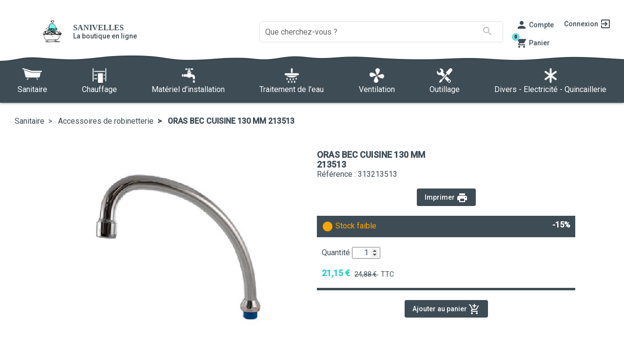

--- FILE ---
content_type: text/html
request_url: https://www.ecomsanivelles.be/047-accessoires-de-robinetterie/313213513-oras-bec-cuisine-130-mm-213513
body_size: 1143
content:
<!doctype html>
<html lang="fr">
<head>
    <meta charset="utf-8">
    <title>Sanivelles</title>
    <base href="/">

    <!-- Meta générique -->
    <meta name="url" content="">
    <meta name="description" content="Site E-commerce spécialiste en vente de matériel chauffage central, chauffage sol, sanitaire, salles de bain, douche et robinetterie">
    <meta name="keywords" content="e-commerce, vente, chauffage, sanitaire, salles de bain, douche, robinetterie">
    <meta name="robot" content="index,follow">
    <meta name="author" content="Sanivelles">
    <meta name="copyright" content="© 2018 - 2019 Sanivelles. All Rights Reserved.">
    <meta name="url" content="https://www.ecomsanivelles.com">
    <meta name="viewport" content="width=device-width, initial-scale=1">

    <!-- Information page -->
    <link rel="canonical" href="">
    <link rel="manifest" href="/assets/manifest.json">

    <!-- Favicon -->
    <link rel="apple-touch-icon" sizes="57x57" href="/assets/favicons/apple-icon-57x57.png">
    <link rel="apple-touch-icon" sizes="60x60" href="/assets/favicons/apple-icon-60x60.png">
    <link rel="apple-touch-icon" sizes="72x72" href="/assets/favicons/apple-icon-72x72.png">
    <link rel="apple-touch-icon" sizes="76x76" href="/assets/favicons/apple-icon-76x76.png">
    <link rel="apple-touch-icon" sizes="114x114" href="/assets/favicons/apple-icon-114x114.png">
    <link rel="apple-touch-icon" sizes="120x120" href="/assets/favicons/apple-icon-120x120.png">
    <link rel="apple-touch-icon" sizes="144x144" href="/assets/favicons/apple-icon-144x144.png">
    <link rel="apple-touch-icon" sizes="152x152" href="/assets/favicons/apple-icon-152x152.png">
    <link rel="apple-touch-icon" sizes="180x180" href="/assets/favicons/apple-icon-180x180.png">
    <link rel="icon" type="image/png" sizes="192x192" href="/assets/favicons/android-icon-192x192.png">
    <link rel="icon" type="image/png" sizes="32x32" href="/assets/favicons/favicon-32x32.png">
    <link rel="icon" type="image/png" sizes="96x96" href="/assets/favicons/favicon-96x96.png">
    <link rel="icon" type="image/png" sizes="16x16" href="/assets/favicons/favicon-16x16.png">

    <!-- Open graph pour réseaux sociaux -->
    <meta property="og:title" content="Sanivelles" />
    <meta property="og:description" content="Votre site e-commerce spécialiste en vente de matériel chauffage central, chauffage sol, sanitaire, salles de bain, douche et robinetterie" />
    <meta property="og:type" content="website" />
    <meta property="og:url" content="https://www.ecomsanivelles.be/" />
    <meta property="og:image" content="/assets/logo.png" />

    <!-- Information microsoft/edge -->
    <meta name="msapplication-TileColor" content="#ffffff">
    <meta name="msapplication-TileImage" content="/assets/favicons/ms-icon-144x144.png">
    <meta name="theme-color" content="#ffffff">

    <!-- Information apple -->
    <meta name="apple-mobile-web-app-capable" content="yes">

    <!-- Fonts -->
    <link href="https://fonts.googleapis.com/css?family=Roboto:300,400,500&display=swap" rel="stylesheet">
    <link href="https://fonts.googleapis.com/icon?family=Material+Icons" rel="stylesheet">
<link rel="stylesheet" href="styles.6341b25d3f8d2dce5e7d.css"></head>
<body>
    <app-root></app-root>
    <script src="https://js.stripe.com/v3"></script>
<script src="runtime-es2015.e8a2810b3b08d6a1b6aa.js" type="module"></script><script src="runtime-es5.e8a2810b3b08d6a1b6aa.js" nomodule defer></script><script src="polyfills-es5.931f63c2feef40f602a6.js" nomodule defer></script><script src="polyfills-es2015.0ef207fb7b4761464817.js" type="module"></script><script src="scripts.83a94b351244c880fe55.js" defer></script><script src="main-es2015.9aae0379a514b9e44336.js" type="module"></script><script src="main-es5.9aae0379a514b9e44336.js" nomodule defer></script></body>
</html>


--- FILE ---
content_type: application/javascript
request_url: https://www.ecomsanivelles.be/scripts.83a94b351244c880fe55.js
body_size: 958
content:
!function(){"use strict";var e,n=!1,t=[],o=!1;function d(){window.WebComponents.ready=!0,document.dispatchEvent(new CustomEvent("WebComponentsReady",{bubbles:!0}))}function i(){window.customElements&&customElements.polyfillWrapFlushCallback&&customElements.polyfillWrapFlushCallback((function(n){e=n,o&&e()}))}function r(){window.HTMLTemplateElement&&HTMLTemplateElement.bootstrap&&HTMLTemplateElement.bootstrap(window.document),n=!0,c().then(d)}function c(){o=!1;var n=t.map((function(e){return e instanceof Function?e():e}));return t=[],Promise.all(n).then((function(){o=!0,e&&e()})).catch((function(e){console.error(e)}))}window.WebComponents=window.WebComponents||{},window.WebComponents.ready=window.WebComponents.ready||!1,window.WebComponents.waitFor=window.WebComponents.waitFor||function(e){e&&(t.push(e),n&&c())},window.WebComponents._batchCustomElements=i;var a="webcomponents-loader.js",l=[];(!("attachShadow"in Element.prototype&&"getRootNode"in Element.prototype)||window.ShadyDOM&&window.ShadyDOM.force)&&l.push("sd"),window.customElements&&!window.customElements.forcePolyfill||l.push("ce");var s=function(){var e=document.createElement("template");if(!("content"in e))return!0;if(!(e.content.cloneNode()instanceof DocumentFragment))return!0;var n=document.createElement("template");n.content.appendChild(document.createElement("div")),e.content.appendChild(n);var t=e.cloneNode(!0);return 0===t.content.childNodes.length||0===t.content.firstChild.content.childNodes.length}();if(window.Promise&&Array.from&&window.URL&&window.Symbol&&!s||(l=["sd-ce-pf"]),l.length){var m,w="bundles/webcomponents-"+l.join("-")+".js";if(window.WebComponents.root)m=window.WebComponents.root+w;else{var u=document.querySelector('script[src*="'+a+'"]');m=u.src.replace(a,w)}var p=document.createElement("script");p.src=m,"loading"===document.readyState?(p.setAttribute("onload","window.WebComponents._batchCustomElements()"),document.write(p.outerHTML),document.addEventListener("DOMContentLoaded",r)):(p.addEventListener("load",(function(){i(),r()})),p.addEventListener("error",(function(){throw new Error("Could not load polyfill bundle"+m)})),document.head.appendChild(p))}else"complete"===document.readyState?(n=!0,d()):(window.addEventListener("load",r),window.addEventListener("DOMContentLoaded",(function(){window.removeEventListener("load",r),r()})))}();